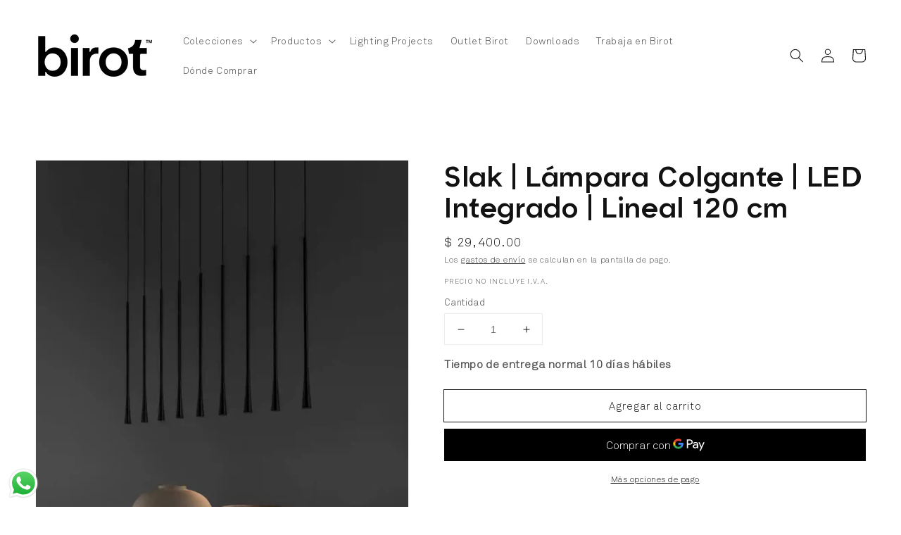

--- FILE ---
content_type: text/css
request_url: https://birot.com/cdn/shop/t/35/assets/custom.css?v=89048940441338079911767752177
body_size: -38
content:
@media (max-width: 767px){.grid__item.product__media-wrapper slider-component.slider-mobile-gutter .product__media{width:100%!important;height:100%!important}.grid__item.product__media-wrapper slider-component.slider-mobile-gutter .product__media img{object-fit:contain}}.select-wrapper{position:relative;-webkit-user-select:none;user-select:none;width:100%}.select{position:relative;display:flex;flex-direction:column;border-width:0 2px 0 2px;border-style:solid;border-color:#394a6d}.select__trigger{position:relative;display:flex;align-items:center;justify-content:space-between;padding:0 22px;font-size:20px;font-weight:300;color:#3b3b3b;height:60px;line-height:60px;background:#fff;cursor:pointer;border-width:2px 0 2px 0;border-style:solid;border-color:#394a6d}.custom-options{position:absolute;display:block;top:100%;left:0;right:0;border:2px solid #394a6d;border-top:0;background:#fff;transition:all .5s;opacity:0;visibility:hidden;pointer-events:none;z-index:2}.select.open .custom-options{opacity:1;visibility:visible;pointer-events:all}.custom-option{position:relative;display:block;padding:0 22px;font-size:22px;font-weight:300;color:#3b3b3b;line-height:60px;cursor:pointer;transition:all .5s}.custom-option:hover{cursor:pointer;background-color:#b2b2b2}.custom-option.selected{color:#fff}.arrow{position:relative;height:15px;width:15px}.arrow:before,.arrow:after{content:"";position:absolute;bottom:0;width:.15rem;height:100%;transition:all .5s}.arrow:before{left:-5px;transform:rotate(137deg);background-color:#394a6d}.arrow:after{left:5px;transform:rotate(47deg);background-color:#394a6d}.open .arrow:before{left:-5px;transform:rotate(405deg)}.open .arrow:after{left:5px;transform:rotate(317deg)}.custom-option a{text-decoration:none}.custom-options{position:absolute;display:block;top:100%;left:0;right:0;border:2px solid #c1c1c1;border-top:0;background:#c1c1c1;transition:all .5s;opacity:0;visibility:hidden;pointer-events:none;z-index:2}.custom-option.selected{color:#fff;border-bottom:1px solid #4d4d4d}span.custom-option.selected svg#Capa_1{width:17px;float:right;margin-top:15px}.select__trigger{background-color:#c2c2c2}.custom-options{background-color:#e2e2e2}.custom-options span.custom-option.selected a{color:#070707;text-decoration:none}.select .select__trigger .arrow{display:block}.select.open .custom-options span.custom-option.selected,.select span{font-size:1.5rem}
/*# sourceMappingURL=/cdn/shop/t/35/assets/custom.css.map?v=89048940441338079911767752177 */


--- FILE ---
content_type: text/css
request_url: https://birot.com/cdn/shop/t/35/assets/devM-styles.css?v=10628742614816160101767752256
body_size: 3250
content:
/** Shopify CDN: Minification failed

Line 61:0 Comments in CSS use "/* ... */" instead of "//"
Line 78:52 Comments in CSS use "/* ... */" instead of "//"
Line 140:60 Unexpected bad string token
Line 140:86 Unterminated string token
Line 147:96 Unterminated string token
Line 163:80 Unterminated string token
Line 168:137 Unterminated string token
Line 204:288 Unterminated string token
Line 214:51 Unexpected "1."
Line 223:51 Unexpected "1."
... and 4 more hidden warnings

**/
.product .product__media-item .deferred-media video {
  object-fit: cover;
}
.devStockAlert {
    font-weight: bold;
}
a.dev_headLink {
    color: inherit;
    text-decoration: none;
}

.devCollectionDiscount {
  position: absolute;
  z-index: 2;
  left: 1rem;
  top: 1rem;
}

@media (max-width:749px){
  .product .product__media-item .deferred-media{
    display: block;
    width: calc(100% - 3rem);
    height: 100%;
    max-width: 100%;
    position: absolute;
    padding-top: 0 !important;
  }
  
  .product .product__media-item .deferred-media video {
    object-fit: fill !important;
    object-position: center;
  }

  .product .product__media-item .product__modal-opener.product__modal-opener--video {
    display: none;
  }

  .product .product__media-item .grid__item.product__media-wrapper slider-component.slider-mobile-gutter .product__media img {
    object-fit: cover;
  }
}
.product__info-container .no-js-hidden.visibility-hidden {
    visibility: visible;
}

//ths part below adds hover effect

Skip to content
All gists
Back to GitHub
Sign in
Sign up

Instantly share code, notes, and snippets.
@carolineschnapp
carolineschnapp/new_gist_file.css Secret
Last active August 29, 2023 08:29

Code
Revisions 4
Stars 14
Forks 7
Clone this repository at &lt;script src=&quot;https://gist.github.com/carolineschnapp/63fd3c4327a466174aa8.js&quot;&gt;&lt;/script&gt;
CSS for Reveal module
new_gist_file.css
/* ===============================================
// Reveal module
// =============================================== */

.reveal .hidden { display: block !important; visibility: visible !important;}
.product:hover .reveal img { opacity: 1; }
.reveal { position: relative; }
.reveal .hidden { 
  position: absolute; 
  z-index: -1;
  top: 0; 
  width: 100%; 
  height: 100%;  
  opacity: 0;
  -webkit-transition: opacity 0.3s ease-in-out;
  -moz-transition: opacity 0.3s ease-in-out;
  -o-transition: opacity 0.3s ease-in-out;
  transition: opacity 0.3s ease-in-out;  
}
.reveal:hover .hidden { 
  z-index: 100000;
  opacity: 1;    
}
.reveal .caption {
  position: absolute;
  top: 0;  
  display: table;
  width: 100%;
  height: 100%;
  background-color: white; /* fallback for IE8 */
  background-color: rgba(255, 255, 255, 0.7);
  font: 13px/1.6 sans-serif;
  text-transform: uppercase;
  color: #333;
  letter-spacing: 1px;
  text-align: center;
  text-rendering: optimizeLegibility;
}
.reveal .hidden .caption .centered {
  display: table-cell;
  vertical-align: middle;
}

@media (min-width: 480px) and (max-width: 979px) {
  .reveal .caption { 
    font-size: 11px; 
  }
}
@calvinwhitehurst
calvinwhitehurst commented Jul 15, 2017

This is great. Thank you so much. I used this on our site to show multiple color variants of the same product. Hopefully this will give us a little boost in sales!
@heyjonmanning
heyjonmanning commented Aug 17, 2017

@frblog control the opacity on line 31:

background-color: rgba(255, 255, 255, 0.7);

RGBA colors include transparency as the last number, so that's white with 70% opacity.

0 is fully transparent and 1 is fully opaque.
@shuvie
shuvie commented Oct 15, 2017

hi, thank you very much for this.
I've tried changing line 31 as @heyjonmanning said, to background-color: rgba(255, 255, 255, 0);
but it is still not opaque when hover over..

any idea?
@aprdw
aprdw commented Nov 2, 2017

Thanks for the code! Is it possible to fully remove the opacity when an image when an image is hovered over?

I tried changing the opacity on line 31, but it did not work.
@Chakra-tea
Chakra-tea commented Jan 24, 2018 •

Hi there
I am wondering if it is possible to use this hover effect on the Variant images on a product page (using Minimal) - rather than the featured images?

And where does one find that? I have looked prior but can't seem to locate them.
Thanks so much - love to be able to use this.
@robinholland00
robinholland00 commented Jan 26, 2018

He there, i am trying to implement this hover effect onto the debut theme, with no luck at all. It's not affecting anything to be honest.

Can you give me any pointers?
@harisbabic
harisbabic commented Jan 31, 2018

@shuvie , @aprdw
If you go to your css theme file - theme.scss.liquid --> do a search and find a variable called $opacity-link-hover
Opacity is on 0.6 by default.
$opacity-link-hover: 0.6;

If you change it to higher decimals or 1 , the hover image will not have the white overlay..
Cheers
@Osotoro
Osotoro commented Feb 11, 2018

Great work! Thank you so much!
@shilpsd
shilpsd commented Mar 3, 2018

Hi, I have implemented this to my store which is built on shopify brooklyn theme, The hover appears to be working as expected on the product pages, however on the home page displaying featured images, the image appears as stretched. Please suggest any modifications. Thanks.
@anantrao07
anantrao07 commented Mar 26, 2018

Hi I have implemented this to my store .The hover turns out to be working only on few products not all of them and the images appears as stretched. Please suggest any modifications. Thanks.
@Alixdb
Alixdb commented Apr 10, 2018

Hey! That's awesome thanks, it works great. Could you please explain how to remove the zoom effect? It seems like my hover effect is making a zoom on my hover picture, and it is changing the size of it, which I don't want to happen. Thanks a lot again! :)
@bbzhou
bbzhou commented May 10, 2018

Hi I have tried this to my Debut themed store on shopify, everything works except the images appears stretched. All of my photos are squares, but somehow the photos that reveal after the hover are stretched as stretched rectangles. Please help :)
@jane2230
jane2230 commented May 20, 2018

Hello!) @harisbabic ; @heyjonmanning ; I have Brooklyn theme. Everything works great, I want to delete white background effect, but I can't find $opacity-link-hover in my SCSS at all, and it also does not change in line 30/31. Someone know how to change it and get rid of this background?
Jane.
@leojustrockit
leojustrockit commented Jun 13, 2018

Hi @jane2230 I have found the location in Brooklyn theme. It is in line 3295.
&:hover,
&:focus {
opacity: 0.9;
@include transition(opacity 0.15s ease-in);
You could change the opacity to higher decimals or 1.
@directabe
directabe commented Jun 13, 2018

@leojustrockit
&:hover,
&:focus {
opacity: 0.9;
@include transition(opacity 0.15s ease-in);
You could change the opacity to higher decimals or 1.
like this ???

&:hover,
&:focus {
opacity: 0.1;
@include transition(opacity 0.15s ease-in);
@zackczj
zackczj commented Jul 11, 2018 •

I am on a brooklyn theme, is this code outdated? My file is a scss.liquid file instead of css.liquid file.

Tried using this code, doesn't seem to work.
@whoischrislopez
whoischrislopez commented Jul 15, 2018

Hello, I am using the Debut theme on Shopify and have the product title and product price hover effect working with a few issues. The products are pushed down by invisible products that were not there before (reference image attached). The colored background is not vertically center aligned to the product and the background color only fills the height and width of the text and not the whole product itself. Can I get any help removing the space above products, vertically aligning the product title/price, and setting the height and width of the background color to match that of the product?
@sidyellur
sidyellur commented Jul 17, 2018

Guys I've been trying this on my Brooklyn theme for a week and it doesn't work! If anyone has managed to implement this on brooklyn theme, please HELP!
@saiancha1
saiancha1 commented Aug 6, 2018 •

@Interfacehunt I used the debut theme and had to change the position of grid-view-item__image from absolute to relative in order for it to work. See if you can make the change in your theme.
ghost commented Aug 10, 2018

@saiancha1 Hey, could you post the code in the final form that worked for you? What exactly did you change? I am also on Debut.

How did you set up the photos in the shopify admin for the photo to be displayed?
ghost commented Aug 10, 2018

image

I have this issue - the slide bar on the right. How to get rid of it?
@AlbieGH
AlbieGH commented Oct 11, 2018

Hello there! I'm trying the code on the Minimal theme, but when I add the extra code from the Shopify guide (https://help.shopify.com/en/themes/customization/collections/add-hover-effect-to-product-images), all the images disappear.
I am adding the extra code from the guide to my product-grid-item.liquid snippet, ...which looks a bit different from what's in the guide actually - I'll paste part of the snippet below.
The guide says I have to create a div class="reveal" around the img tag and then add <img class="hidden" src="//birot.com/cdn/shopifycloud/shopify/assets/no-image-2048-5e88c1b20e087fb7bbe9a3771824e743c244f437e4f8ba93bbf7b11b53f7824c_large.gif" alt="" /> right before the end of that div.
I tried adding the extra code both to the first img tag and to all 3 of the img tags I found on that product-grid-item.liquid snippet. The result is the same, the images disappear.
Any clue?

Here is a good portion of the product-grid-item.liquid snippet:

<span class="grid-link__image-centered">
        
          
              <img src="//birot.com/cdn/shopifycloud/shopify/assets/no-image-2048-5e88c1b20e087fb7bbe9a3771824e743c244f437e4f8ba93bbf7b11b53f7824c_large.gif" alt="" class="product__img">
          
          <noscript>
              <img src="//birot.com/cdn/shopifycloud/shopify/assets/no-image-2048-5e88c1b20e087fb7bbe9a3771824e743c244f437e4f8ba93bbf7b11b53f7824c_large.gif" alt="" class="product__img">
          </noscript>
        
      </span>

@madebymle
madebymle commented Oct 25, 2018

Hi there, I am trying to use this update for the Cascade theme in Shopify and it is not working for me. Can you please tell me how I can get this to work for the Cascade theme?

Thank you!
@krittleb
krittleb commented Feb 22, 2019

Does this code no longer apply? I am using Canopy theme and the only style sheet is styles.scss.liquid. I have added all of the code mentioned very carefully, and nothing happening. I turned off the "Quick Buy" option in Canopy theme thinking maybe it was conflicting as it puts a little banner on top of the main image, but still no go.
@josiahch
josiahch commented May 23, 2019 •

The code no longer works on Brooklyn or just for me, any tip?
@jasonchosen
jasonchosen commented Aug 26, 2019

    image

    I have this issue - the slide bar on the right. How to get rid of it?

Hello @domix90 did you ever get an answer for this?
@legrosbail
legrosbail commented Sep 9, 2019

    Does this code no longer apply? I am using Canopy theme and the only style sheet is styles.scss.liquid. I have added all of the code mentioned very carefully, and nothing happening. I turned off the "Quick Buy" option in Canopy theme thinking maybe it was conflicting as it puts a little banner on top of the main image, but still no go.

Hi Krittleb , Did you ever manage to resolve the issue??? Trying to do this on my canopy.
ghost commented Sep 9, 2019 via email
Nope, I somehow got around this issue.
…
@Melongeek
Melongeek commented Dec 14, 2019

The original code is not working. This YT video works for debut theme on 2019.
https://www.youtube.com/watch?v=9uxSrOxxZpY
@affo98
affo98 commented Aug 29, 2023

Hi, thanks for sharing your nice code. I was wondering if anyone has experience any problems with the hovering effect on safari. In a preview of my page, the hovering does not occur on Safari but on all other browsers. Why could this be?
to join this conversation on GitHub. Already have an account? Sign in to comment
Footer
© 2024 GitHub, Inc.
Footer navigation

    Terms
    Privacy
    Security
    Status
    Docs
    Contact



--- FILE ---
content_type: text/javascript
request_url: https://birot.com/cdn/shop/t/35/assets/devM-scripts.js?v=52856555576567427191767752256
body_size: -434
content:
$(document).ready(function(){$(".product .thumbnail-slider .thumbnail-list__item.slider__slide button.devVideo").on("click",function(){$(".product .product__media-list .product__media-item video").trigger("play"),$(".product .thumbnail-slider .thumbnail-list__item.slider__slide button").removeAttr("aria-current"),$(".product .thumbnail-slider .thumbnail-list__item.slider__slide button.devVideo").attr("aria-current",!0)}),$(".product-form__input label").on("click",function(){setTimeout(function(){var vID=document.URL.split("?variant=")[1];$(".devVars span").each(function(){vID==$(this).attr("data-varID")&&($(".devSelectOption").hide(),$(this).attr("data-avail")=="true"&&$(this).attr("data-Qty")>0?($(".devInStock").show(),$(".devOutStock").hide()):($(".devInStock").hide(),$(".devOutStock").show()))}),vID!==void 0&&$("button.product-form__submit").prop("disabled",!1)},500)})});
//# sourceMappingURL=/cdn/shop/t/35/assets/devM-scripts.js.map?v=52856555576567427191767752256
